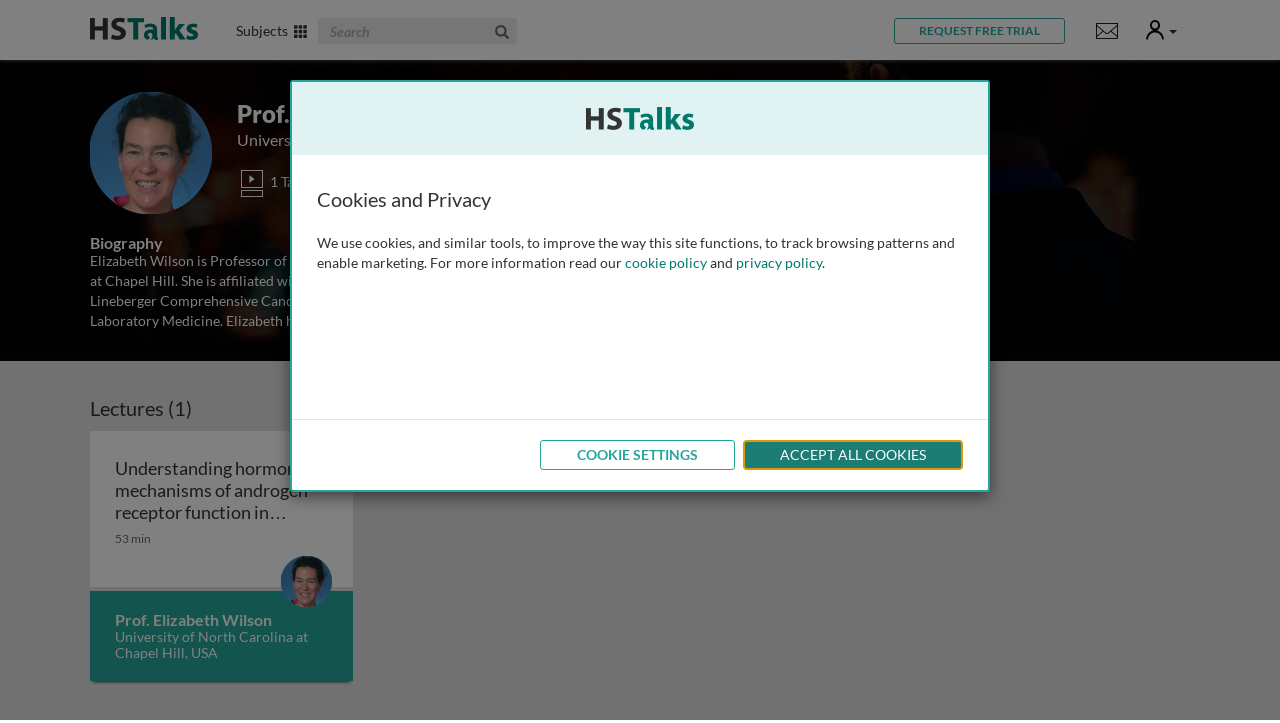

--- FILE ---
content_type: text/javascript; charset="utf-8"
request_url: https://hstalks.com/static/global/js/website.129fcee22741.js
body_size: 9066
content:
!function n(o,a,s){function r(t,e){if(!a[t]){if(!o[t]){var i="function"==typeof require&&require;if(!e&&i)return i(t,!0);if(d)return d(t,!0);throw(e=new Error("Cannot find module '"+t+"'")).code="MODULE_NOT_FOUND",e}i=a[t]={exports:{}},o[t][0].call(i.exports,function(e){return r(o[t][1][e]||e)},i,i.exports,n,o,a,s)}return a[t].exports}for(var d="function"==typeof require&&require,e=0;e<s.length;e++)r(s[e]);return r}({1:[function(s,e,t){var r=s("jquery"),o=s("underscore"),d=s("jskit/general/Ajax"),c=s("./components/Analytics"),l=s("./components/Forms"),u=s("./components/Accessibility"),p=s("./components/Utils"),i={popup:r("#main-popup"),videoPopup:r("#video-popup"),dialogPopup:r("#dialog-popup"),defaultOptions:{size:"",bgcolor:""},standardForms:{contact:{url:"/forms/ajax/contact/"},update:{url:"/forms/ajax/keep-me-updated/",size:"sm"},trial:{url:"/forms/ajax/request-free-trial/"},recommend:{url:"/forms/ajax/recommend-to-organization/",bgcolor:"primary-dark"},talkfeedback:{url:"/forms/ajax/talk-feedback/"},fullaccess:{url:"/forms/ajax/get_full_access/"},journalaccess:{url:"/forms/ajax/request-journal-access/"},share:{url:"/forms/ajax/share/",size:"sm"},getassistance:{url:"/forms/ajax/get-assistance/",size:"sm"},webinar:{url:"/forms/ajax/request-webinar/",size:"sm"},banner:{url:"/forms/ajax/request-pullup-banner/",size:"sm"}},initialize:function(){this.bindToButton("[data-action=popup]"),this.loadInlinePopup('[data-action="popup-inline"]'),this.bindSubmitForm('[data-action="popup-submit-form"]'),this.bindFeatureRequiresLogin('[data-action="popup-feature-requires-login"]'),this.bindStandardForms('[data-action="popup-form"]'),this.bindVideoPopup('[data-action="popup-video"]'),this.bindEmbedPopup('[data-action="popup-embed"]')},bindToButton:function(e){var o=this;r(e).each(function(){var e=r(this).attr("data-url"),t=r(this).attr("data-size"),i=r(this).attr("data-bgcolor"),n=r(this).attr("data-noformfocus");r(this).off("click.popupmanager").on("click.popupmanager.hst",function(){o.showPopup({url:e,size:t,bgcolor:i,noFormFocus:n})})})},unbind:function(e){r(e).off("click.popupmanager")},loadInlinePopup:function(e,i){var n=this;r(e).each(function(){var e=r(this).attr("data-url"),t=r(this).attr("data-aria-label");n._loadContentAndSetupForm(r(this),{url:e||i},!0,function(){t&&r(this).find("form").attr("aria-label",t)}.bind(this))})},bindSubmitForm:function(e,n){r(e).each(function(){var t=r(this).attr("data-url"),i=r(this);(i.is("form")?i:i.find("form")).on("submit",function(e){e.preventDefault(),(new d).post({url:t||n,data:r(this).serialize(),encoder:"url",decoder:"text",success:function(e){e&&i.html(e)}})})})},bindFeatureRequiresLogin:function(e){var t=this;r(e).each(function(){var e=r(this).attr("data-feature-name")||null;r(this).on("click.popupmanager",function(){t.showFeatureRequiresLoginPopup(e)})})},bindStandardForms:function(e){var i=this;r(e).each(function(){var t=r(this).attr("data-form")||null;r(this).on("click.popupmanager",function(e){e.preventDefault(),i.showStandardFormPopup(t)})})},bindVideoPopup:function(e){var t=this;r(e).each(function(){var e=r(this).attr("data-url");r(this).off("click.popupmanager").on("click.popupmanager.hst",function(){t.showVideoPopup({url:e})})})},bindEmbedPopup:function(e){var o=this;r(e).each(function(){var t=r(this).attr("data-url"),i=r(this).attr("data-start"),n=r(this).attr("data-end");r(this).off("click.popupmanager").on("click.popupmanager.hst",function(e){e.preventDefault(),o.showEmbedPopup({url:t,start:i,end:n})})})},showPopup:function(e){var t=this.popup.find(".modal-loading"),i=this.popup.find(".modal-body"),n=(this.hidePopupFast(),this.popup.children(".modal-dialog").removeClass("modal-sm modal-lg"),this.popup.find(".modal-content").removeClass("bg-primary bg-primary-dark"),t.show(),i.hide(),(e=r.extend({},this.defaultOptions,e)).size&&this.popup.children(".modal-dialog").addClass("modal-"+e.size),this._loadContentAndSetupForm(i,e,null,function(){e.bgcolor&&this.popup.find(".modal-content").addClass("bg-"+e.bgcolor)}.bind(this)),s("focus-trap").createFocusTrap(this.popup.find(".modal-content")[0],{initialFocus:!1,setReturnFocus:r(":focus")[0]}));this.popup.one("shown.bs.modal",function(){n.activate()}),this.popup.one("hidden.bs.modal",function(){i.empty(),n.deactivate()}),this.popup.modal("show")},hidePopup:function(){this.popup.modal("hide")},hidePopupFast:function(){this.popup.removeClass("fade"),this.popup.modal("hide"),this.popup.addClass("fade")},_loadContentAndSetupForm:function(i,n,o,e){var t=this.popup.find(".modal-loading"),a=function(e,t){i.html(e),t||(e=(e=i.find("h3, h4").first()).contents().not(e.children()).text().trim(),c.sendEvent("Popup Shown",e)),c.initialize(i),l.initialize(i),u.initialize(i),s("./components/Tooltips").initialize(i),this.bindToButton(i.find("[data-action=popup]")),this.bindStandardForms(i.find('[data-action="popup-form"]')),o&&!t||(n.noFormFocus?p.focusFirstElement(i):p.focusFirstFormElement(i)),i.find("form").on("submit",function(e){e.preventDefault();var t=r(this).find("input[type=submit]");t.prop("disabled",!0),(new d).post({url:n.url,data:r(this).serialize(),encoder:"url",decoder:"text",success:function(e){a(e,!0)},complete:function(){t.prop("disabled",!1)}})})}.bind(this);(new d).get({url:n.url,success:function(e){a(e,!1)},complete:function(){i.show(),t.hide(),e&&e()}.bind(this)})},showFeatureRequiresLoginPopup:function(e){var t=r("#feature-requires-login-popup"),i=(e=e||"use this feature",t.find(".feature").text(e),s("focus-trap").createFocusTrap(t.find(".modal-content")[0],{initialFocus:!1,setReturnFocus:r(":focus")[0]}));t.one("shown.bs.modal",function(){i.activate(),p.focusFirstFormElement(t.find(".modal-body"))}),t.one("hidden.bs.modal",function(){i.deactivate()}),t.modal("show")},showStandardFormPopup:function(e){e&&this.standardForms[e]?this.showPopup(this.standardForms[e]):console.error("No such standard form: "+e)},showVideoPopup:function(e){var t=this.videoPopup.find(".modal-loading"),i=this.videoPopup.find(".modal-body"),n=e.url.match(/\/players\/(.*?)\.js/);if(!n||n.length<2)throw"PopupManager.showVideoPopup(): Invalid JWPlatform Script Embed code.";var o="botr_"+n[1].replace("-","_")+"_div",a=(t.show(),i.hide(),i.html(r('<div id="'+o+'"></div>')),i.append(r("<script/>").attr("src",e.url)),s("focus-trap").createFocusTrap(this.videoPopup.find(".modal-content")[0],{initialFocus:!1,setReturnFocus:r(":focus")[0]}));this.videoPopup.one("shown.bs.modal",function(){a.activate(),setTimeout(function(){t.hide(),i.show(),p.focusFirstElement(i)},2e3)}),this.videoPopup.one("hidden.bs.modal",function(){a.deactivate()}),this.videoPopup.off("hide.bs.modal").on("hide.bs.modal",function(){jwplayer(o).remove()}),this.videoPopup.modal("show")},showEmbedPopup:function(e){var t=this.videoPopup.find(".modal-loading"),i=this.videoPopup.find(".modal-body"),e=e.url+`?nobranding=1&start=${e.start||""}&end=`+(e.end||""),n=(t.show(),i.hide(),i.html(r(`<iframe class="responsive-iframe-4-3" src="${e}" frameborder="0" scrolling="no" allowfullscreen></iframe>
                 <a href="#" onclick="return false;" style="float: right; display: inline; font-size: 0px; width: 0; height: 0;"></a>`)),s("focus-trap").createFocusTrap(this.videoPopup.find(".modal-content")[0],{initialFocus:!1,setReturnFocus:r(":focus")[0]}));this.videoPopup.one("shown.bs.modal",function(){n.activate(),t.hide(),i.show(),i.find("iframe").focus()}),this.videoPopup.one("hidden.bs.modal",function(){n.deactivate()}),this.videoPopup.off("hide.bs.modal").on("hide.bs.modal",function(){i.html("")}),this.videoPopup.modal("show")},dialog:function(t){(t=o.extend({message:"This is a message.",ok:!0,cancel:!0,callback:function(){}},t)).ok=!0===t.ok?"OK":t.ok,t.cancel=!0===t.cancel?"Cancel":t.cancel;var i=!1,n=(this.dialogPopup.find(".message").html(t.message),this.dialogPopup.find(".buttons button").hide(),t.ok&&this.dialogPopup.find(".buttons [data-operation=ok]").text(t.ok).show().off("click").one("click",function(){i=!0}),t.cancel&&this.dialogPopup.find(".buttons [data-operation=cancel]").text(t.cancel).show(),s("focus-trap").createFocusTrap(this.dialogPopup.find(".modal-content")[0],{initialFocus:!1,setReturnFocus:r(":focus")[0]}));this.dialogPopup.off("hidden.bs.modal").one("hidden.bs.modal",function(e){n.deactivate(),t.callback(i)}),this.dialogPopup.one("shown.bs.modal",function(){n.activate(),p.focusFirstFormElement(this.dialogPopup.find(".buttons"))}.bind(this)),this.dialogPopup.modal("show")},alert:function(e,t){this.dialog({message:e,cancel:!1,callback:t||function(){}})},confirm:function(e,t){this.dialog({message:e,callback:t||function(){}})}};e.exports=i},{"./components/Accessibility":2,"./components/Analytics":3,"./components/Forms":4,"./components/Tooltips":13,"./components/Utils":14,"focus-trap":void 0,jquery:void 0,"jskit/general/Ajax":void 0,underscore:void 0}],2:[function(e,t,i){var a=e("jquery"),s=e("underscore"),r=1;t.exports={initialize:function(e){var t,i,n,o=!e;e=a(e||"body"),o&&(t=a('[data-action="skip-navigation"]'),0===a("#main-content").length&&a("main").first().attr("id","main-content"),t.one("focus",function(){t.css("left","5px")}),t.on("click",function(e){var t=a("#main-content");t.focus(),t.hasClass("anchor")||a(window).one("scroll",function(){a(window).scrollTop(a(window).scrollTop()-80)})})),(o=(o=e).find("a").not("[href]").not("[name]").not("[data-reactid]")).attr("href","#"),o.on("click",function(e){e.preventDefault()}),(i=e.find("form:has(.has-error), form:has(> div.alert-danger)")).find(".has-error").each(function(){var e=a(this).find("span.help-block").attr("id");a(this).find("input, select, textarea").attr("aria-describedby",e).attr("aria-invalid","true")}),s.delay(function(){i.find(".has-error").find("input, select, textarea").first().focus()},100),s.delay(function(){var e=i.children("div.alert-danger").text();i.prepend(a("<div/>").attr({role:"alert"}).addClass("sr-only").html("Form contains errors, please review and try again. "+e))},200),e.find('[data-toggle="tab"]').on("shown.bs.tab",function(e){var e=a(a(e.target).attr("href")),t=e.closest(".scrollable");t.length?t.focus():e.length&&e.focus()}),o=a("#main-popup"),n=o.find(".modal-body"),e="main-popup-title-"+r++,n.children().first().attr("id",e),n.find("form").attr("aria-labelledby",e),o.attr("aria-labelledby",e),s.delay(function(){n.find("#main-popup-thanks").attr("role","alert")},100)}}},{jquery:void 0,underscore:void 0}],3:[function(e,t,i){var n=e("jquery"),o=e("jskit/general/Ajax");function a(e,t){var i=n("#google-analytics");window.gtag&&window.gtag("event",e,{action:t,collection:i.data("collection"),access_type:i.data("access-type"),logged_in:i.data("logged-in")?"PersonalAccount":"NotLoggedIn"})}t.exports={sendEvent:a,initialize:function(e){(e=n(e||"body")).find('[data-analytics="ga-event"]').one("click",function(e){var t=n(this);a(t.data("analytics-category"),t.data("analytics-action"))}),e.find("[data-click-action]").one("click",function(e){var t=n(this).data("click-action");(new o).post({url:t})})}}},{jquery:void 0,"jskit/general/Ajax":void 0}],4:[function(e,t,i){var r=e("jquery"),o=e("jskit/general/URLHistory");t.exports={initialize:function(e){var t,i;function n(){0===r(this)[0].selectedIndex?r(this).addClass("with-placeholder-first-option-selected"):r(this).removeClass("with-placeholder-first-option-selected")}e=r(e||"body"),(t=e).find("form[data-action=search]").on("submit",function(e){e.preventDefault();var e=o.parseURL(),t=r(this).attr("action"),i=o.parseURL(t),n=r(this).find("[name=query]").val().replace("/"," ");!i.params.subtype&&e.path.startsWith("/search/")&&e.params.subtype&&(t=o.updateQueryString(t,{subtype:e.params.subtype})),t=""!==n.trim()?t.replace("SEARCHQUERY",encodeURIComponent(n)):t.replace("SEARCHQUERY/",""),window.location=t}),t.find("form[data-action=search] a:not(.dropdown-menu > li > a)").on("click",function(){r(this).parents("form").trigger("submit")}),t.find("form[data-action=search] input[name=query]").on("input keyup change",function(e){r(this).closest("form").find("input[type=submit]").prop("disabled",!r(this).val().trim())}).trigger("input"),r(e||"body").find("form.form-alt-with-icons [data-icon]").each(function(){var e=r(this).attr("title")||r(this).attr("placeholder"),e=r("<i/>").attr("title",e).addClass("form-icon").addClass("fas").addClass(r(this).attr("data-icon"));r(this).before(e)}),r("select.with-placeholder").on("change",n).each(n),t=e,i=navigator.userAgent,Object.defineProperty(navigator,"userAgent",{get:function(){return""},configurable:!0}),t.find('select[data-action="chosen"]').each(function(){var e=r(this),t=e.attr("id"),i=t+"_chosen",n=t+"_chosen_input",o=t+"_chosen_list",t=r('label[for="'+t+'"]').text().trim(),i=(e.chosen(),r("#"+i)),a=i.find("input"),s=i.find("ul.chosen-results");a.attr("id",n).attr("aria-label",t).attr("role","combobox").attr("aria-haspopup","listbox").attr("aria-expanded","true").attr("aria-owns",o).attr("aria-activedescendant",""),s.attr("id",o).attr("role","listbox"),i.on("keyup keydown mouseover",function(e){setTimeout(function(){a.attr("aria-activedescendant",s.find("li.highlighted").attr("id")||"")},0)}),e.on("chosen:showing_dropdown",function(e){s.find("li").each(function(e){r(this).attr("id",o+"_"+e).attr("role","option")})})}),Object.defineProperty(navigator,"userAgent",{get:function(){return i}})}}},{jquery:void 0,"jskit/general/URLHistory":void 0}],5:[function(i,e,t){var o=i("jquery"),n=i("underscore"),a=i("jskit/general/Cookie"),s=i("jskit/general/Ajax");let r=i("./Utils");function d(){a.getCookiePrivacyState().functional&&a.setCookie("header_login_redirect",window.location.href)}e.exports={initialize:function(){var e,t;e=o("#site-notification-modal"),t=i("focus-trap").createFocusTrap(e.find(".modal-content")[0],{initialFocus:!1}),e.one("shown.bs.modal",function(){t.activate(),r.focusFirstElement(e.find(".modal-body"))}),e.one("hidden.bs.modal",function(){t.deactivate()}),e.on("hide.bs.modal",function(e){var t=o("#site-notification-modal form").data("url"),i=o("#site-notification-modal form").data("notification-id"),n=o("#site-notification-modal input[type=checkbox]").prop("checked");t&&i&&n&&((n=new s).useAutomaticWaitCursor(!1),n.post({url:t,encoder:"json",data:[i]}))}),e.modal("show"),o('[data-action="header-site-notifications"]').on("click read",function(e){e.preventDefault();var t,i,e=o(this).siblings(".num-unread");e.is(":visible")&&(e.hide("normal"),e=o(this).data("url"),t=o(this).parent().find("[data-notification-id]").map(function(e,t){return parseInt(o(t).data("notification-id"))}).get(),e)&&((i=new s).useAutomaticWaitCursor(!1),i.post({url:e,encoder:"json",data:t}))}),o(".modal").on("show.bs.modal",function(e){n.defer(function(){var e=o("body").css("padding-right");o("header").css("padding-right",e)})}).on("hidden.bs.modal",function(e){o("header").css("padding-right",0)}),o('header [data-action="header-categories"]').on("click",function(){var e=o("#header-categories"),t=e.is(":visible");o("header, main, footer").off("click.header"),o("body").off("keyup.header"),o(this).find("span.glyphicon").toggleClass("glyphicon-th",t).toggleClass("glyphicon-remove",!t),e.slideToggle("fast",function(){e.focus()}),o('header [data-action="header-categories"]').attr("aria-expanded",t?"false":"true"),t||setTimeout(function(){o("header, main, footer").one("click.header.hst",function(){o('header [data-action="header-categories"]').trigger("click")}),o("body").on("keyup.header.hst",function(e){27===e.which&&o('header [data-action="header-categories"]').trigger("click")})},0)}),o("header .mobile-menu .dropdown-menu [data-toggle=tab]").on("click",function(e){o("header .mobile-menu .dropdown").data("ignoreNextHideEvent",!0)}),o("header .mobile-menu .dropdown").on("hide.bs.dropdown",function(e){return!o(this).data("ignoreNextHideEvent")||(o(this).data("ignoreNextHideEvent",!1),!1)}),o("header .user-menu .dropdown").on("show.bs.dropdown",function(e){o(this).find(".welcome-panel").show(),o(this).find(".login-panel").hide()}),o("header .user-menu .dropdown").on("hide.bs.dropdown",function(e){return!o(this).data("ignoreNextHideEvent")||(o(this).data("ignoreNextHideEvent",!1),!1)}),o('[data-action="header-login"]').on("click",function(e){e.preventDefault(),d();var t=o("header .user-menu .dropdown");t.hasClass("open")?(e.stopPropagation(),o("header .user-menu .dropdown .welcome-panel").hide(),o("header .user-menu .dropdown .login-panel").fadeIn().find("input[type=text]").first().focus()):n.delay(function(){t.addClass("open"),o("header .user-menu .dropdown .welcome-panel").hide(),o("header .user-menu .dropdown .login-panel").fadeIn().find("input[type=text]").first().focus()})}),o('[data-action="header-toggle-user-panel"]').on("click",function(e){e.preventDefault(),e.stopPropagation(),o('header .user-menu [data-toggle="dropdown"]').dropdown("toggle")}),a.getCookie("header_user_panel_shown")||-1!==window.location.href.indexOf("mode=s2s")||-1!==window.location.href.indexOf("&sig=")||(a.setCookie("header_user_panel_shown",!0),setTimeout(function(){o("header .user-menu .dropdown-menu").fadeIn(function(){o(this).parent(".dropdown").addClass("open"),o(this).siblings('[data-toggle="dropdown"]').attr("aria-expanded","true"),o(this).css({display:""})})},500))},showLoginPopup:function(){d();var e=o("header .user-menu .dropdown");e.find(".welcome-panel").show(),e.find(".login-panel").hide(),e.addClass("open")}}},{"./Utils":14,"focus-trap":void 0,jquery:void 0,"jskit/general/Ajax":void 0,"jskit/general/Cookie":void 0,underscore:void 0}],6:[function(e,t,i){var o=e("jquery");t.exports={initialize:function(){setTimeout(function(){o('*[data-action="messages"] .alert, div[data-action="messages"].alert').slideUp("slow")},8e3)},postMessage:function(e,t,i){i=i||8e3,"error"===(t=t||"info")&&(t="danger");var n=o("<div/>").attr("role","alert").addClass("start-hidden alert alert-"+t);n.append(o("<button>&times;</button>").attr({type:"button",class:"close","data-dismiss":"alert","aria-label":"Close"})),n.append(e),o("#floating-header-messages .container").append(n),n.fadeIn(),i&&0<i&&setTimeout(function(){n.slideUp("slow")},i)}}},{jquery:void 0}],7:[function(e,t,i){var r=e("jquery"),d=e("underscore"),c=e("jskit/general/Cookie"),l=e("./Analytics");function u(e,t,i,n){e&&c.getCookiePrivacyState().functional&&(n=n||null,i=i||0,c.setCookie(e,t.toString()+","+i.toString(),n))}function p(){return Math.round((new Date).getTime()/1e3)}function f(e){return{left:[{right:0},{right:-5-e.outerWidth()}],right:[{left:0},{left:-5-e.outerWidth()}],up:[{bottom:0},{bottom:-5-e.outerHeight()}],down:[{top:0},{top:-5-e.outerHeight()}]}}function h(e){var t=f(e),i=e.data("popupwidget-slide")||"up";e.animate(t[i][1],function(){e.hide()})}t.exports={initialize:function(){r("[data-action=popupwidget]").each(function(){var e,t=r(this),i=t.data("popupwidget-delay")||0,n=t.data("popupwidget-cookie"),o=t.data("popupwidget-expires")||null,a=t.data("popupwidget-retrigger")?t.data("popupwidget-retrigger").toString().split(","):[],s=(e=n)?(e=(e=c.getCookie(e,!0))?e.split(","):[0,null],{index:parseInt(e[0])||0,timestamp:parseInt(e[1])||0}):{index:0,timestamp:0},i=1e3*parseInt(i)||0,a=d.map(a,function(e){return parseInt(e)||0});s.index<0||0<a.length&&s.index>a.length||(0!==s.index&&0<a.length&&(i=Math.max(i,1e3*(s.timestamp-p()))),t.find("form[data-popupwidget-action=ok]").one("submit",function(){u(n,-1,null,o),h(t)}),t.find("[data-popupwidget-action=ok]:not(form)").one("click",function(){u(n,-1,null,o),h(t)}),t.find("[data-popupwidget-action=close]").one("click",function(){u(n,s.index+1,p()+a[s.index],o),h(t)}),t.find("[data-popupwidget-action=softclose]").one("click",function(){h(t)}),d.delay(function(t){var e=f(t),i=t.data("popupwidget-slide")||"up";t.css(e[i][1]),t.show(),t.animate(e[i][0],function(){var e=t.find("input[type!=hidden], select, textarea").filter(":enabled:not([readonly])");(e=e.length?e:t.find("button:visible, a:visible")).first().focus()}),l.sendEvent("Popup Shown",t.attr("aria-label"))}.bind(null,t),i))})}}},{"./Analytics":3,jquery:void 0,"jskit/general/Cookie":void 0,underscore:void 0}],8:[function(e,t,i){var n=e("jquery");t.exports={initialize:function(){function e(e,t){n(e.attr("data-target")).find(".collapse").collapse(t)}n("[data-action=expand-all]").on("click",function(){e(n(this),"show")}),n("[data-action=collapse-all]").on("click",function(){e(n(this),"hide")}),n('[data-action="read-more"]').on("click",function(){var e=n(this).parent().parent();e.find('a[data-action="read-more"], span.placeholder').remove(),e.find("span").show(),e.children().slideDown()})}}},{jquery:void 0}],9:[function(e,t,i){var n=e("jquery"),o=e("./Utils");t.exports={initialize:function(){n(window).on("scroll",function(e){0<n(this).scrollTop()?n("body").removeClass("has-not-scrolled").addClass("has-scrolled"):n("body").removeClass("has-scrolled").addClass("has-not-scrolled")}).trigger("scroll"),n("*[data-action=scroll]").on("click",function(e){e.preventDefault();e=n(n(this).attr("data-target"));n("html, body").animate({scrollTop:e.offset().top+1},500),o.focusFirstElement(e)})}}},{"./Utils":14,jquery:void 0}],10:[function(e,t,i){var r=e("jquery");t.exports={initialize:function(){r("[data-action=section-heading-with-nav]").each(function(e,t){function i(){var e=a();if(""===e[0]){var t=n.find("select[data-primary]:visible :selected");if(t.length&&t.attr("data-url"))return window.location=t.attr("data-url")}s(e[0],e[1]),o&&(o.find("> .tab-pane").removeClass("active"),o.find('> .tab-pane[data-id="'+e[0]+'"]').addClass("active"),o.find('> .tab-pane[data-id="'+e[0]+'"]').focus()),n.trigger("hst:selected",e)}var n=r(this),o=n.attr("data-target")?r(n.attr("data-target")):null,a=function(){var e=0<(e=n.find("select[data-primary]").filter(":visible")).length?e.val():n.find("li.active [data-key]").attr("data-key"),t=n.find("select[data-secondary]").filter(":visible");return[e,t=0<t.length&&t.val()||null]},s=function(e,t){n.find("select[data-primary]").val(e),n.find("[data-key]").attr("aria-expanded","false").closest("li").removeClass("active"),n.find('[data-key="'+e+'"]').attr("aria-expanded","true").closest("li").addClass("active"),n.find("select[data-secondary]").val(t)};n.find("[data-key]").on("click",function(){n.find("[data-key]").closest("li").removeClass("active"),r(this).closest("li").addClass("active"),i()}),n.find("select[data-primary], select[data-secondary]").on("change",function(){i()}),n.find("select[data-primary], select[data-secondary]").each(function(){r(this).val(r(this).find("option:first").val())})})}}},{jquery:void 0}],11:[function(e,t,i){var n=e("jquery");t.exports={initialize:function(){var i,e=n("[data-action=sticky-nav]");0!==e.length&&(i=parseInt(e.attr("data-scrollpos")||1),n(window).on("scroll",function(e){var t=n(this).scrollTop();i<=t?n("body").addClass("has-scrolled-to-sticky-nav"):n("body").removeClass("has-scrolled-to-sticky-nav")}).trigger("scroll"),e.find("nav > ul > li > a").on("click",function(e){e.preventDefault();e=n(n(this).attr("data-target"));n("html, body").animate({scrollTop:e.offset().top+1},"fast")}),n("body").scrollspy({target:"[data-action=sticky-nav] nav",offset:20}))}}},{jquery:void 0}],12:[function(e,t,i){var n=e("jquery");t.exports={initialize:function(){n("[data-action=toggle-button]").each(function(){n(this).attr("role","button"),n(this).attr("aria-pressed",n(this).hasClass("active"))}),n("[data-action=toggle-button]").on("click",function(){n(this).toggleClass("active"),n(this).attr("aria-pressed",n(this).hasClass("active"))})}}},{jquery:void 0}],13:[function(e,t,i){var n=e("jquery"),o=e("tippy.js");t.exports={initialize:function(e){(e=n(e||"body")).find("[title]").each(function(){var e=n(this),t=e.attr("title");e.is("disabled")||e.attr("disabled")||e.removeAttr("title"),""!==t&&(e.attr("data-tippy-content",t),e.attr("aria-label",t))}),e=e.find("[data-tippy-content]").get(),o.default(e,{delay:[500,0],interactive:!0,aria:{content:"describedby",expanded:!1}})}}},{jquery:void 0,"tippy.js":void 0}],14:[function(e,t,i){var n=e("jquery"),e=(e("underscore"),{focusFirstElement:function(e){e=n(e),setTimeout(function(){e.nextAll().andSelf().find('button, a, input[type!=hidden], select, textarea, [tabindex]:not([tabindex="-1"])').filter(":visible:not([disabled]):not([readonly])").first().focus()},100)},focusFirstFormElement:function(t){t=n(t),setTimeout(function(){var e=t.find("input[type!=hidden], select, textarea").filter(":enabled:not([readonly])").first();(e=0===(e=0===e.length?t.find("button:visible").first():e).length?t.find("a:visible").first():e).focus()},100)}});t.exports=e},{jquery:void 0,underscore:void 0}],15:[function(n,e,t){function s(e,t){this.element=r(e),this.options=r.extend({},r.fn.ajaxcarousel.defaults,t),this._handleScreenSizeChanged=this._handleScreenSizeChanged.bind(this),this.refresh()}var r,o;r=jQuery,n("underscore"),o=n("jskit/general/Ajax"),s.prototype._executeCommand=function(e,t,i,n){if("function"!=typeof this[e]||"_"===e.toString().charAt(0)){try{return void this.element.carousel(e)}catch(e){}throw'AjaxCarousel: No such command "'+e+'".'}this[e](t,i,n)},s.prototype._handleScreenSizeChanged=function(e,t,i){var n=this.element.find(".carousel-mobile-expand"),o=this.element.find(".carousel-inner > .item");"xs"===i&&(o.css({display:""}),n.css({display:""}).addClass("visible-xs"))},s.prototype.refresh=function(){this.element.swipe("destroy"),this.element.removeData(),this.element.data("hst.ajaxcarousel",this),this.element.find('[data-target="#"]').attr("data-target","#"+this.element.attr("id")),this.element.carousel({wrap:this.options.wrap,interval:this.options.interval}),this.element.carousel(0),this.element.swipe({swipeLeft:function(){r.screensize.hasMinWidth("sm")&&r(this).ajaxcarousel("next")},swipeRight:function(){r.screensize.hasMinWidth("sm")&&r(this).ajaxcarousel("prev")},excludedElements:""});var e=this.element.find(".carousel-mobile-expand"),t=this.element.find(".carousel-inner > .item"),i=t.find(".row");e.off("click.ajaxcarousel").on("click.hst.ajaxcarousel",function(){e.removeClass("visible-xs").hide(),i.removeClass("hidden-xs"),t.slideDown("slow")}),r(window).off("screensize:changed",this._handleScreenSizeChanged).on("screensize:changed.hst.ajaxcarousel",this._handleScreenSizeChanged),1<this.element.find(".item").length||(e.remove(),this.element.find(".carousel-arrows, .carousel-indicators").remove()),n("../components/Tooltips").initialize(this.element)},s.prototype.loaddata=function(e,t){t=t||void 0;var i=this;(new o).get({url:e,decoder:"text",data:t,success:function(e){i.element.html(e).ajaxcarousel("refresh")}})},r.fn.ajaxcarousel=function(t,i,n,o){var a="object"!=typeof t?t:null;return t="object"==typeof t?t:{},this.each(function(){var e=(e=r(this).data("hst.ajaxcarousel"))||new s(this,t);a&&e._executeCommand(a,i,n,o)})},r.fn.ajaxcarousel.defaults={wrap:!0,interval:!1},r(document).ready(function(){r('[data-action="ajaxcarousel"]').ajaxcarousel()})},{"../components/Tooltips":13,"jskit/general/Ajax":void 0,underscore:void 0}],16:[function(e,t,i){function s(e,t){this.element=r(e),this.options=r.extend({},r.fn.imageswitcher.defaults,t),this.imageElements=this.element.children(this.options.selector),this.images=n.map(this.imageElements.toArray(),r),this.currentImage=0,this.imageElements.hide(),this.images[this.currentImage].show(),n.each(this.images,function(e){(new Image).src=e.css("background-image").replace("url('","").replace('url("',"").replace("url(","").replace("')","").replace('")',"").replace(")","")}),this.intervalId=setInterval(this.onInterval.bind(this),1e3*this.options.interval)}var r,n;r=jQuery,n=e("underscore"),s.prototype.onInterval=function(){this.images[this.currentImage].fadeOut(this.options.speed),this.currentImage=(this.currentImage+1)%this.images.length,this.images[this.currentImage].fadeIn(this.options.speed)},r.fn.imageswitcher=function(t,i,n,o){var a="object"!=typeof t?t:null;return t="object"==typeof t?t:{},this.each(function(){var e=(e=r(this).data("hst.imageswitcher"))||new s(this,t);a&&e._executeCommand(a,i,n,o)})},r.fn.imageswitcher.defaults={selector:"*",interval:6,speed:"slow"}},{underscore:void 0}],17:[function(e,t,i){function n(){var e,t,i=s.children().filter(":visible").attr("data-width");i!==r&&(e=null===r?"screensize:initial":"screensize:changed",t=r,r=i,o(window).trigger(e,[i,t]))}var o,a,s,r;o=jQuery,a=["xs","sm","md","lg"],r=s=null,o(document).ready(function(){var e=o("<div/>");e.append(o("<div/>").attr("data-width","lg").addClass("hidden-xs hidden-sm hidden-md")),e.append(o("<div/>").attr("data-width","md").addClass("hidden-xs hidden-sm hidden-lg")),e.append(o("<div/>").attr("data-width","sm").addClass("hidden-xs hidden-md hidden-lg")),e.append(o("<div/>").attr("data-width","xs").addClass("hidden-sm hidden-md hidden-lg")),o("body").append(e),s=e,n(),setTimeout(n,200),o(window).on("resize",n)}),o.screensize=function(){return r},o.screensize.hasMinWidth=function(e){var t=a.indexOf(r),e=a.indexOf(e);if(-1===t||-1===e)throw"Invalid screen size specified, or screen size not initialized yet.";return e<=t},o.screensize.hasMaxWidth=function(e){var t=a.indexOf(r),e=a.indexOf(e);if(-1===t||-1===e)throw"Invalid screen size specified, or screen size not initialized yet.";return t<=e}},{}],18:[function(g,e,t){function o(e,t){this.element=v(e),this.options=v.extend({},v.fn.supercarousel.defaults,t),this.options.rows=this.element.attr("data-rows")||this.options.rows,v(window).on("screensize:changed",this.redrawForScreenSize.bind(this)),this.redrawForScreenSize(),this.element.swipe({swipeLeft:function(){v(this).carousel("next")},swipeRight:function(){v(this).carousel("prev")},excludedElements:""})}var v,w,n;v=jQuery,w=g("underscore"),n=g("jskit/general/Ajax"),o.prototype.redrawForScreenSize=function(){var e=v.screensize(),i=this.options.rows,n=this.options.columns[e],o=Math.floor(this.options.gridSize/n),t=this.element,a=t.find(".carousel-indicators").first(),s=t.find(".carousel-inner").first(),e=t.find(".items").first().children().clone(),r=w.groupBy(e,function(e,t){return Math.floor(t/(n*i))});a.empty(),s.empty();for(var d=0;void 0!==r[d];d++){for(var c,l=v("<div/>").addClass("item"),u=w.groupBy(r[d],function(e,t){return Math.floor(t/n)}),p=0;void 0!==u[p];p++){var f=v("<div>").addClass("row row"+(p+1));w.each(u[p],function(e,t){(e=v(e)).removeClass(),e.addClass("col-sm-"+o),f.append(e)}),l.append(f)}s.append(l),0<a.length&&(c=v("<li/>").attr("data-target","#"+t.attr("id")).attr("data-slide-to",d),a.append(c))}s.children(".item").first().addClass("active"),a.children().first().addClass("active"),t.carousel({wrap:this.options.wrap,interval:this.options.interval});var h=this.element.find(".carousel-inner > .item"),m=this.element.find(".carousel-mobile-expand");m.css({display:""}).addClass("visible-xs"),m.off("click.supercarousel").on("click.hst.supercarousel",function(){m.removeClass("visible-xs").hide(),h.slideDown("slow")}),g("../components/Tooltips").initialize(this.element)},o.prototype.loaddata=function(e,t){t=t||void 0;var i=this;(new n).get({url:e,decoder:"text",data:t,success:function(e){i.element.find(".items").html(e),i.redrawForScreenSize()}})},v.fn.supercarousel=function(t,i,n,e){return this.each(function(){var e=v(this).data("hst.supercarousel");"string"==typeof t?"redraw"===t?e.redrawForScreenSize():"loaddata"===t&&e.loaddata(i,n):e?e.redrawForScreenSize():(e=new o(this,t),v(this).data("hst.supercarousel",e))})},v.fn.supercarousel.defaults={gridSize:60,rows:1,columns:{xs:4,sm:3,md:4,lg:4},wrap:!0,interval:!1},v(document).ready(function(){v('[data-action="supercarousel"]').supercarousel()})},{"../components/Tooltips":13,"jskit/general/Ajax":void 0,underscore:void 0}],19:[function(i,e,t){var n=i("jquery"),o=i("jskit/general/URLHistory");function a(){var e,t;i("./components/Analytics").initialize(),i("./components/Forms").initialize(),i("./components/Accessibility").initialize(),i("./components/Messages").initialize(),i("./components/Scrolling").initialize(),i("./components/StickyHeaderNav").initialize(),i("./components/SectionHeadingWithNav").initialize(),i("./components/Header").initialize(),i("./components/PreviewAndCollapse").initialize(),i("./components/ToggleButton").initialize(),i("./components/PopupWidget").initialize(),i("./components/Tooltips").initialize(),window.PopupManager=i("./PopupManager"),window.PopupManager.initialize(),e=o.parseURL(),void 0!==(t=e.params.form)&&(delete e.params.form,o.replaceState(e.params),window.PopupManager.showStandardFormPopup(t)),document.dispatchEvent(new Event("initialize-complete"))}void 0===window.console&&(window.console={log:function(){}}),window.jQuery=n,i("jquery-touchswipe"),i("bootstrap"),i("chosen-js"),i("./jquery-plugins/ScreenSize"),i("./jquery-plugins/AjaxCarousel"),i("./jquery-plugins/SuperCarousel"),i("./jquery-plugins/ImageSwitcher"),i("fastclick")(document.body),i("jskit/general/Ajax").setDefaultSettings({useAutomaticWaitCursor:!0,globalErrorHandler:!0}),n(document).ready(function(){0<n("#cookie-privacy-popup").length?n("#cookie-privacy-popup").one("hide.bs.modal",function(){a()}):a()})},{"./PopupManager":1,"./components/Accessibility":2,"./components/Analytics":3,"./components/Forms":4,"./components/Header":5,"./components/Messages":6,"./components/PopupWidget":7,"./components/PreviewAndCollapse":8,"./components/Scrolling":9,"./components/SectionHeadingWithNav":10,"./components/StickyHeaderNav":11,"./components/ToggleButton":12,"./components/Tooltips":13,"./jquery-plugins/AjaxCarousel":15,"./jquery-plugins/ImageSwitcher":16,"./jquery-plugins/ScreenSize":17,"./jquery-plugins/SuperCarousel":18,bootstrap:void 0,"chosen-js":void 0,fastclick:void 0,jquery:void 0,"jquery-touchswipe":void 0,"jskit/general/Ajax":void 0,"jskit/general/URLHistory":void 0}]},{},[19]);